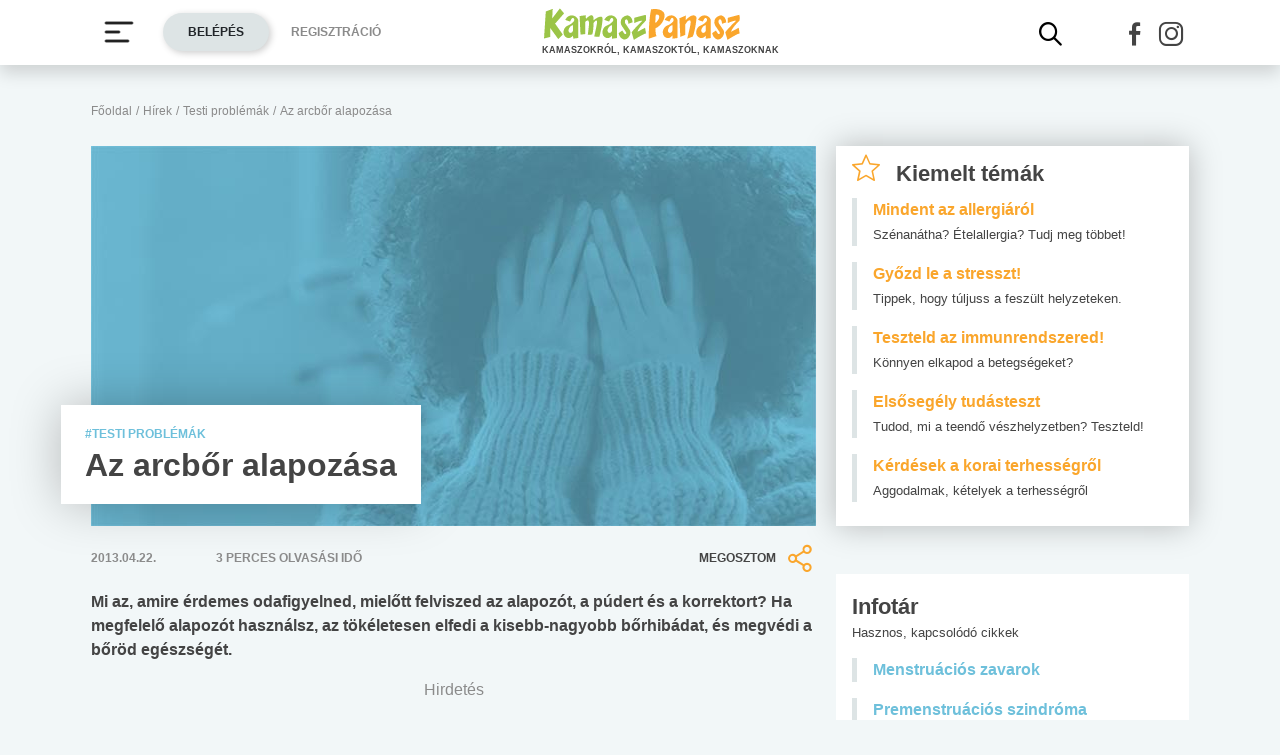

--- FILE ---
content_type: text/html; charset=UTF-8
request_url: https://www.kamaszpanasz.hu/hirek/test/3576/alapozo-puder-korrektor
body_size: 15972
content:






<!DOCTYPE html>
<html xmlns="http://www.w3.org/1999/xhtml"
      lang="hu">
<head prefix=
	  "og: http://ogp.me/ns#
    fb: https://www.facebook.com/2008/fbml">
    <base href="https://www.kamaszpanasz.hu/">
<meta name="csrf-name" content="csrf_test_name"/>
<meta name="csrf-token" content="d4cd8384a6d6dd6becfa51b153cc01ec"/>
<meta charset="utf-8">
<meta name="viewport" content="width=device-width, initial-scale=1"/>
<meta name="format-detection" content="telephone=no">
<title>Az arcbőr alapozása</title>

	<meta name="robots" content="index,follow">
	
<meta name="keywords" content="alapozó,púder,korrektor,arc,arcbőr,smink,pattanás">
<meta name="description" content="Mi az, amire érdemes odafigyelned, mielőtt felviszed az alapozót, a púdert és a korrektort? Ha megfelelő alapozót használsz, az tökéletesen elfedi a kisebb...">
<meta name="author" content="Kamasz Panasz - www.kamaszpanasz.hu">
<meta name="copyright" content="Kamasz Panasz - www.kamaszpanasz.hu">
<meta name="publisher" content="Kamasz Panasz - www.kamaszpanasz.hu">

<meta property="og:type" content="article" >
	<meta property="og:url" content="https://www.kamaszpanasz.hu/hirek/test/3576/alapozo-puder-korrektor" >
	<meta property="og:locale" content="hu_HU" >
	<meta property="og:site_name" content="KamaszPanasz.hu" >
	<meta property="og:image" content="https://www.kamaszpanasz.hu/uploads/categories/large/1.jpg" >
	<meta  content="Testi problémák" property="article:section">
	<meta  content="Az arcbőr alapozása" property="og:title">
	<meta property="og:description" content="Mi az, amire érdemes odafigyelned, mielőtt felviszed az alapozót, a púdert és a korrektort? Ha megfelelő alapozót használsz, az tökéletesen elfedi a kisebb..." >
	
<meta property="fb:pages" content="107586495940092" />


    <link rel="canonical" href="https://www.kamaszpanasz.hu/hirek/test/3576/alapozo-puder-korrektor">


<link rel="shortcut icon" href="https://www.kamaszpanasz.hu/assets/images/favicon/favicon.ico" type="image/x-icon"/>
<link rel="apple-touch-icon" sizes="57x57" href="https://www.kamaszpanasz.hu/assets/images/favicon/apple-icon-57x57.png">
<link rel="apple-touch-icon" sizes="60x60" href="https://www.kamaszpanasz.hu/assets/images/favicon/apple-icon-60x60.png">
<link rel="apple-touch-icon" sizes="72x72" href="https://www.kamaszpanasz.hu/assets/images/favicon/apple-icon-72x72.png">
<link rel="apple-touch-icon" sizes="76x76" href="https://www.kamaszpanasz.hu/assets/images/favicon/apple-icon-76x76.png">
<link rel="apple-touch-icon"
      sizes="114x114"
      href="https://www.kamaszpanasz.hu/assets/images/favicon/apple-icon-114x114.png">
<link rel="apple-touch-icon"
      sizes="120x120"
      href="https://www.kamaszpanasz.hu/assets/images/favicon/apple-icon-120x120.png">
<link rel="apple-touch-icon"
      sizes="144x144"
      href="https://www.kamaszpanasz.hu/assets/images/favicon/apple-icon-144x144.png">
<link rel="apple-touch-icon"
      sizes="152x152"
      href="https://www.kamaszpanasz.hu/assets/images/favicon/apple-icon-152x152.png">
<link rel="apple-touch-icon"
      sizes="180x180"
      href="https://www.kamaszpanasz.hu/assets/images/favicon/apple-icon-180x180.png">
<link rel="icon"
      type="image/png"
      href="https://www.kamaszpanasz.hu/assets/images/favicon/favicon-32x32.png"
      sizes="32x32">
<link rel="icon"
      type="image/png"
      href="https://www.kamaszpanasz.hu/assets/images/favicon/android-icon-192x192.png"
      sizes="192x192">
<link rel="icon"
      type="image/png"
      href="https://www.kamaszpanasz.hu/assets/images/favicon/favicon-96x96.png"
      sizes="96x96">
<link rel="icon"
      type="image/png"
      href="https://www.kamaszpanasz.hu/assets/images/favicon/favicon-16x16.png"
      sizes="16x16">
<meta name="msapplication-TileColor" content="#6A9B3C">
<meta name="msapplication-TileImage" content="https://www.kamaszpanasz.hu/assets/images/favicon/mstile-144x144.png">
<meta name="msapplication-square70x70logo" content="https://www.kamaszpanasz.hu/assets/images/favicon/smalltile.png"/>
<meta name="msapplication-square150x150logo" content="https://www.kamaszpanasz.hu/assets/images/favicon/mediumtile.png"/>
<meta name="msapplication-wide310x150logo" content="https://www.kamaszpanasz.hu/assets/images/favicon/widetile.png"/>
<meta name="msapplication-square310x310logo" content="https://www.kamaszpanasz.hu/assets/images/favicon/largetile.png"/>
<meta name="google-site-verification" content="Z6UcuQJ6yjc9Qi7djo7GkhBg6l9d2NwN2SdDmeQmxOY"/>


<script>
	// (C) 2000-2012 Gemius SA - gemiusAudience -->
	//--><![CDATA[//><!--
	var pp_gemius_identifier = 'ctI66ILu78WS0.8KSf5oWPWo31ORXK_r3cVA.uir9p..Z7';
	var pp_gemius_use_cmp = true;
	var pp_gemius_cmp_timeout = Infinity;

	// lines below shouldn't be edited
	function gemius_pending(i) {window[i] = window[i] || function () {var x = window[i + '_pdata'] = window[i + '_pdata'] || [];x[x.length] = arguments;};};gemius_pending('gemius_hit');gemius_pending('gemius_event');gemius_pending('pp_gemius_hit');gemius_pending('pp_gemius_event');(function (d, t) {try {var gt = d.createElement(t), s = d.getElementsByTagName(t)[0], l = 'http' + ((location.protocol == 'https:') ? 's' : '');gt.setAttribute('async', 'async');gt.setAttribute('defer', 'defer');gt.src = l + '://gahu.hit.gemius.pl/xgemius.js';s.parentNode.insertBefore(gt, s);} catch (e) {}})(document, 'script');
	//--><!]]>
</script>

<!-- DFP -->
<script src="https://www.kamaszpanasz.hu/uploads/dfp/kp_doubleclick.min.js?v=1745842881"></script>

<script>
    var googletag = googletag || {};
    googletag.cmd = googletag.cmd || [];

    googletag.cmd.push(function () {
        googletag.pubads().setTargeting('kategoria', '/hirek/test/3576/alapozo-puder-korrektor');
        googletag.pubads().setTargeting('keyword',["alapozó","púder","korrektor","arc","arcbőr","smink","pattanás"] );
        googletag.enableServices();
    });
</script>

<!-- Google Tag Manager -->
<script>(function(w,d,s,l,i){w[l]=w[l]||[];w[l].push({'gtm.start':
			new Date().getTime(),event:'gtm.js'});var f=d.getElementsByTagName(s)[0],
		j=d.createElement(s),dl=l!='dataLayer'?'&l='+l:'';j.async=true;j.src=
		'https://www.googletagmanager.com/gtm.js?id='+i+dl;f.parentNode.insertBefore(j,f);
	})(window,document,'script','dataLayer','GTM-KVNCDRN');</script>
<!-- End Google Tag Manager -->

<link rel="stylesheet" href="https://www.kamaszpanasz.hu/assets/css/default_merged.min.css?v=1767970953">
	<style>
			@media screen and (min-width: 991px) {
				.cikknezet > header > figure > figcaption {
					bottom: 22px;
					box-shadow: 0 0 50px 0 rgba(0, 0, 0, 0.25);
					left: -30px;
					line-height: 24px;
					max-width: 475px;
					position: absolute;
				}
			}

			@media only screen and (min-width: 360px) {
				.cikknezet .cikk-content .img-fluid.w-max-300 {
					max-width: 340px;
				}
			}

			.text-blue,
			.style-blue a,
			.style-blue h2, h3, h4, h5, h6 {
				color: var(--blue);
			}

			.style-blue blockquote {
				border-color: var(--blue);
			}

			header > .section .icon-share {
				width: 32px;
			}

			.cikknezet table {
				margin-bottom:10px;
			}
		</style>
<style>
						.text-blue {
							color: var(--blue);
						}
					</style>
<style>
		/* Prevent flickering during initialization */
		#slider-topic {
			display: flex;
			opacity: 0;
		}

		#slider-topic.tns-slider {
			opacity: 1;
		}

		#slider-topic figcaption {
			position: absolute;
			top: 50%;
			left: 50%;
			transform: translate(-50%, -50%);
		}
	</style>
<style>
	.bg-yellow {
		background-color: #eddc4a;
	}
	.bg-yellow2 {
		background-color: #f6eea5;
	}
</style>
<style>
	.promotion-box {
		max-width: 360px;
	}
</style>
<style>
		/* Prevent flickering during initialization */
		#slider-tests {
			display: flex;
			opacity: 0;
		}

		#slider-tests.tns-slider {
			opacity: 1;
		}
	</style>
<style>
								.text-pink {
									color: var(--pink);
								}
							</style>
<style>
								.text-blue3 {
									color: var(--blue3);
								}
							</style>
<style>
								.text-green2 {
									color: var(--green2);
								}
							</style>
<style>
								.text-blue2 {
									color: var(--blue2);
								}
							</style>
<style>
		section.szavazas .custom-control-label {
			line-height: 18px;
			padding-top: 3px;
		}
		.arrow-right.text-orange::after {
			color: #faa62c;
		}
		.bg-orange4 {
			background-color: #e67e22;
		}
	</style>

<style>.actionbuttons {margin-right: -200px;}</style>
</head>
<body>

<div class="container ">
        <main id="main-container">
		<div class="row">
			<div id="breadcrumb" class="col-12 mb-3 mt-lg-n5"><a class="display-2 text-font-color2" href="https://www.kamaszpanasz.hu/" title="KamaszPanasz főoldala">Főoldal</a> <span class="sep display-2 text-font-color2">/</span> <a class="display-2 text-font-color2" href="/hirek" >Hírek</a> <span class="sep display-2 text-font-color2">/</span> <a class="display-2 text-font-color2" href="https://www.kamaszpanasz.hu/hirek/test" >Testi problémák</a> <span class="sep display-2 text-font-color2">/</span> <span class="display-2 text-font-color2">Az arcbőr alapozása</span></div>
			<article class="cikknezet col-12 mb-4">
	<header>
		
		<figure class="mb-0 position-relative">
										<img width="725" height="380"
					 loading="eager"
					 src="/uploads/categories/large/1.jpg"
					 srcset="/uploads/categories/small/1.jpg 360w, /uploads/categories/medium/1.jpg 553w, /uploads/categories/large/1.jpg 725w"
					 sizes="(max-width: 360pt) 100px,
								   (min-width: 361pt) and (max-width: 575pt) calc(100vw - 22pt),
								   720px"
					 alt="alapozó"
					 class="img-fluid w-100"/>
						<figcaption class="text-left text-font-color bg-white px-4 py-3">
									<span
						class="display-2 font-weight-bold text-blue text-uppercase">#Testi problémák</span>
								<h1 class="font-weight-bold text-font-color mb-1">Az arcbőr alapozása</h1>
			</figcaption>
		</figure>
		<div class="section py-3 row text-uppercase align-items-center">
			<div
				class="col-6 col-sm-2 order-0 order-sm-0 display-2 text-font-color2 font-weight-bold">2013.04.22.</div>
			<div
				class="col-12 col-sm  order-2 order-sm-1 display-2 text-font-color2 font-weight-bold">3				perces olvasási idő
			</div>
			<div class="col-6 col-sm-3 order-1 order-sm-2 text-right">
				<div
					role="button"
					class="share d-inline-flex align-items-center display-2 text-font-color justify-content-end font-weight-bold"
					aria-label="Megosztom">
					Megosztom
					<i class="icon-share ml-2 display-9 text-orange"></i>
				</div>
			</div>
		</div>
	</header>

	
	<div class="cikk-content style-blue">
		<p class="display-5 font-weight-bold">
			Mi az, amire érdemes odafigyelned, mielőtt felviszed az alapozót, a púdert és a korrektort? Ha megfelelő alapozót használsz, az tökéletesen elfedi a kisebb-nagyobb bőrhibádat, és megvédi a bőröd egészségét.		</p>

		<div class="section  banner_inside_article text-center"><p class="text-muted text-center">Hirdetés</p><!-- /18657929/kp-dfp-roadblock -->
<div id='div-gpt-ad-1745408293367-0' style='min-width: 300px; min-height: 250px;'>
<script>
googletag.cmd.push(function() { googletag.display('div-gpt-ad-1745408293367-0'); });
</script>
</div></div>
<p>
	De honnan tudod, hogy melyik term&eacute;k megfelelő a bőr&ouml;dnek, amely eg&eacute;szs&eacute;ges csillog&aacute;st biztos&iacute;t, an&eacute;lk&uuml;l, hogy csom&oacute;sodna? Nem biztos, hogy amit anyuk&aacute;d haszn&aacute;l, az neked is j&oacute; lesz. Bőrgy&oacute;gy&aacute;szunk elmondja neked, hogy a fiatal l&aacute;nyoknak mit kell megfontolniuk, amikor kiv&aacute;lasztj&aacute;k a sminkel&eacute;shez sz&uuml;ks&eacute;ges alapoz&oacute; term&eacute;keket.</p>
<h2>
	<strong>Akad&aacute;lyozd meg, hogy a p&oacute;rusok elt&ouml;mődjenek!</strong></h2>
<p>
	A tizen&eacute;vesek bőrprobl&eacute;m&aacute;i k&ouml;z&ouml;tt az első helyen a pattan&aacute;s &aacute;ll. Egy dermatol&oacute;giai kutat&aacute;s szerint a tinik 40 sz&aacute;zal&eacute;k&aacute;nak m&aacute;r van pattan&aacute;sa vagy pattan&aacute;s hegesed&eacute;s a kamasz &eacute;veik k&ouml;zep&eacute;re.</p>
<p>
	Pattan&aacute;st okozhat:</p>
<ul>
	<li>
		a faggy&uacute;mirigy megnagyobbodik &eacute;s ez&eacute;rt fokozott a faggy&uacute; termel&eacute;se</li>
	<li>
		&uacute;gynevezett P.acnes bakt&eacute;rium szaporod&aacute;sa &eacute;s n&ouml;veked&eacute;se a szőrt&uuml;szőben</li>
	<li>
		elt&ouml;mődőtt p&oacute;rusok, a zs&iacute;r nem tud kijutni a bőr felsz&iacute;n&eacute;re, felhalmoz&oacute;dik a szőrt&uuml;szőben, pattan&aacute;ss&aacute; n&ouml;vi ki mag&aacute;t</li>
</ul>
<p>
	Ez&eacute;rt, mielőtt felvinn&eacute;d az arcodra a sminket, nagyon fontos, hogy tiszt&iacute;tsd meg azt a megfelelő term&eacute;kkel.<img loading="lazy" alt="alapozás" src="https://www.kamaszpanasz.hu/uploads/files/Cikkek/Test/alapozas.jpg" style="width: 300px; height: 200px; margin: 10px; float: right;"  class="img-fluid h-auto mb-2 "/> Tiszt&iacute;tsd meg a bőr&ouml;det a drog&eacute;ri&aacute;kban kaphat&oacute; pattan&aacute;s kezel&eacute;s&eacute;re kifejlesztett arctiszt&iacute;t&oacute;val, amely benzol-peroxidot &eacute;s szalicilsavat tartalmaz, mely anyagok seg&iacute;tenek megszabad&iacute;tani a bőrt a felesleges zs&iacute;rt&oacute;l &eacute;s az elhalt h&aacute;msejtektől, illetve minimaliz&aacute;lj&aacute;k a pattan&aacute;sokat.</p>
<h2>
	<strong>V&aacute;laszd ki az alapoz&oacute;t!</strong></h2>
<p>
	Az alapoz&oacute;nak az a dolga, hogy elfedje a bőrhib&aacute;kat, ne csom&oacute;sodjon, ne tegye zs&iacute;ross&aacute; a bőrt, ne n&ouml;velje a pattan&aacute;sok kialakul&aacute;s&aacute;nak es&eacute;ly&eacute;t. &Eacute;ppen ez&eacute;rt a lehető legmegfelelőbbet kell kiv&aacute;lasztanod. Ez azt jelenti, hogy amikor alapoz&oacute;t v&aacute;s&aacute;rolsz, n&eacute;zd meg a term&eacute;k c&iacute;mk&eacute;j&eacute;t. Olyan feliratokat keres, mint &bdquo;nem olajos&rdquo; vagy &bdquo;hipoallerg&eacute;n&rdquo;, mely azt jelentik, hogy a term&eacute;k nem okoz allergi&aacute;s reakci&oacute;t. Arra is figyel, hogy az is legyen felt&uuml;ntetve a term&eacute;k c&iacute;mk&eacute;j&eacute;n, hogy nem t&ouml;m&iacute;ti el a p&oacute;rusokat (noncomedogenic).</p>
<p>
	Neh&eacute;z n&eacute;ha ellen&aacute;llni a k&iacute;s&eacute;rt&eacute;snek, hogy a pattan&aacute;sok elfed&eacute;se c&eacute;lj&aacute;b&oacute;l vastag alapoz&oacute;r&eacute;teget haszn&aacute;lj, de ez csak ront a pattan&aacute;sok helyzet&eacute;n. &bdquo;A probl&eacute;ma az, hogy a fiatal l&aacute;nyoknak sok a pattan&aacute;suk, &eacute;s ezt gyakran sok alapoz&oacute;val pr&oacute;b&aacute;lj&aacute;k elfedni, amely csak m&eacute;g jobban elt&ouml;m&iacute;ti a p&oacute;rusokat,&rdquo; mondja a bőrgy&oacute;gy&aacute;sz. Ez nem azt jelenti, hogy ki kell hagyni az alapoz&aacute;st teljes eg&eacute;sz&eacute;ben. De nem szabad t&uacute;lz&aacute;sba vinni sem.  Az alapoz&aacute;s mellett viszont foglalkozni kell a pattan&aacute;sok kezel&eacute;s&eacute;vel is.</p>
<p>
	Ha m&aacute;r sok arclemos&oacute;t &eacute;s arctiszt&iacute;t&oacute;t kipr&oacute;b&aacute;lt&aacute;l, ami nem seg&iacute;tett a pattan&aacute;sok minimaliz&aacute;l&aacute;s&aacute;ban, akkor besz&eacute;lj a sz&uuml;leiddel, &eacute;s menjetek el egy bőrgy&oacute;gy&aacute;szhoz. A szakember megvizsg&aacute;lja a bőr&ouml;d, majd fel&iacute;r neked egy v&eacute;nyk&ouml;teles k&eacute;sz&iacute;tm&eacute;nyt a bőr&ouml;dre.</p>
<p>
	Ezek a v&eacute;nyk&ouml;teles k&eacute;sz&iacute;tm&eacute;nyek ma m&aacute;r nagyon hat&eacute;konyak. Teh&aacute;t, ahelyett, hogy szenvedn&eacute;l a probl&eacute;m&aacute;ddal, ink&aacute;bb menj el egy szakorvoshoz.</p>
<h2>
	<strong>Pattan&aacute;s &eacute;s a sz&aacute;raz bőr</strong></h2>
<p>
	&bdquo;Nem minden pattan&aacute;st okoz zs&iacute;ros bőr. Ez egy sztereot&iacute;pia. Sok tizen&eacute;vesnek van pattan&aacute;sa, holott a bőre sz&aacute;raz. &Aacute;m a legt&ouml;bb pattan&aacute;st kezelő term&eacute;k sz&aacute;r&iacute;tja a bőrt, &iacute;gy az irrit&aacute;lhatja azt.&rdquo; mondja a szak&eacute;rtő. Nagyon gyakori a pattan&aacute;s mellett az ekc&eacute;ma kialakul&aacute;sa a tinik arc&aacute;n. Az ekc&eacute;ma sor&aacute;n a bőr gyulladt &aacute;llapotba ker&uuml;l, sz&aacute;raz, illetve pikkelyes lesz.</p>
<p>
	Ha pattan&aacute;sod &eacute;s ekc&eacute;m&aacute;d is van, &eacute;s a bőr&ouml;det kisz&aacute;r&iacute;tod, akkor az ekc&eacute;m&aacute;d rosszabbra is fordulhat. Ebben az esetben v&aacute;lassz megfelelő hidrat&aacute;l&oacute; arckr&eacute;met. &bdquo;Sok tizen&eacute;ves &uacute;gy v&eacute;li, ha hidrat&aacute;l&oacute; kr&eacute;met haszn&aacute;l, t&ouml;bb pattan&aacute;s j&ouml;n ki rajta. De egy &bdquo;nem zs&iacute;ros&rdquo;, &bdquo;noncomedogenic&rdquo; hidrat&aacute;l&oacute;kr&eacute;m csak jav&iacute;t a sz&aacute;raz pattan&aacute;sos bőr&ouml;n.&rdquo; mondja a szak&eacute;rtő. A sz&aacute;raz &eacute;s pattan&aacute;sos bőr&ouml;n sokat jav&iacute;that egy v&eacute;nyk&ouml;teles antibiotikum vagy kr&eacute;m, amely nem sz&aacute;r&iacute;t &uacute;gy, mint a hidrat&aacute;l&oacute; g&eacute;lek.</p>
<h2>
	<strong>Alapoz&oacute; kiv&aacute;laszt&aacute;sa</strong></h2>
<p>
	Rengeteg lehetős&eacute;ge van egy tininek, amikor alapoz&oacute;t v&aacute;laszt. A piac k&uuml;l&ouml;nb&ouml;ző m&aacute;rk&aacute;j&uacute; &eacute;s text&uacute;r&aacute;j&uacute; term&eacute;kekkel bomb&aacute;zza a fogyaszt&oacute;kat. De minden embernek m&aacute;s &eacute;s m&aacute;s term&eacute;k j&oacute;. Ez f&uuml;gg az arcbőr sz&iacute;n&eacute;től, az alapoz&oacute; &aacute;llag&aacute;t&oacute;l. M&aacute;s alapoz&oacute; kell egy sz&aacute;raz bőrű h&ouml;lgynek, m&aacute;s egy zs&iacute;ros bőrűnek &eacute;s m&aacute;s egy vegyes bőrűnek.</p>
<p>
	Az alapoz&oacute; sz&iacute;n&eacute;t meg &uacute;gy tudod a legjobban kiv&aacute;lasztani, ha a drog&eacute;ri&aacute;ban l&eacute;vő mintadarabot felviszed a csukl&oacute;d bőr&eacute;re. Ha ott a bőr&ouml;d &eacute;s az alapoz&oacute; sz&iacute;ne egyezik, akkor azt a sz&iacute;n&aacute;rnyalat&uacute; alapoz&oacute;t vedd meg.</p>
<h2>
	<strong>Foly&eacute;kony alapoz&oacute;</strong></h2>
<p>
	Ha &eacute;rdekel a foly&eacute;kony alapoz&oacute;, akkor pr&oacute;b&aacute;lj ki egy l&aacute;gy t&oacute;nus&uacute;t, melyet  leheletnyi v&eacute;konyan vigy&eacute;l fel az arcodra. A foly&eacute;kony alapoz&oacute;k hidrat&aacute;lj&aacute;k a bőrt &eacute;s k&ouml;nnyű felvinni. Ezenk&iacute;v&uuml;l, n&eacute;h&aacute;ny foly&eacute;kony alapoz&oacute; tartalmaz szalicil-savat, amely a pattan&aacute;sok elleni k&uuml;zdelemben jeleskednek. Teh&aacute;t a tinik sz&aacute;m&aacute;ra a legide&aacute;lisabb alapoz&oacute; az, amely &bdquo;nem olajos&rdquo;, &bdquo;noncomedogenic&rdquo;, vagyis a p&oacute;rusokat nem t&ouml;m&iacute;ti el, &eacute;s tartalmaz szalicilsavat.</p>
<h2>
	<strong>&Aacute;sv&aacute;nyi alap&uacute; p&uacute;der</strong></h2>
<p>
	Az &aacute;sv&aacute;nyi p&uacute;dereket gyakran &uacute;gy rekl&aacute;mozz&aacute;k, hogy term&eacute;szetes &aacute;sv&aacute;nyi anyagok alkotj&aacute;k, amely nem csak ragyog&oacute; megjelen&eacute;st k&ouml;lcs&ouml;n&ouml;z, de seg&iacute;t megtartani a bőr term&eacute;szetes sz&eacute;ps&eacute;g&eacute;t is. Ezek a term&eacute;kek a nem zs&iacute;ros bőrűek sz&aacute;m&aacute;ra ide&aacute;lis. A zs&iacute;ros bőrre az&eacute;rt nem aj&aacute;nlott, mert a legt&ouml;bb &aacute;sv&aacute;nyi p&uacute;der olajos alap&uacute;, amely az am&uacute;gy is zs&iacute;ros bőrt m&eacute;g zs&iacute;rosabb&aacute; teszi. De azt el kell ismerni, hogy az ilyen term&eacute;k var&aacute;zsolja a legszebb&eacute; a bőrt.</p>
<p>
	Minden esetben, ak&aacute;r &aacute;sv&aacute;nyi p&uacute;dert, ak&aacute;r foly&eacute;kony alapoz&oacute;t haszn&aacute;lsz, a nap v&eacute;g&eacute;n sminklemos&oacute;val mindig t&aacute;vol&iacute;tsd el az arcodr&oacute;l. Ne aludj sminkben, mert irrit&aacute;lhatja a szemedet &eacute;s a bőr&ouml;det.</p>
<h2>
	<strong>Korrektor stift</strong></h2>
<p>
	B&aacute;r technikailag nem sz&aacute;m&iacute;t alapoz&oacute;nak, de a tinik k&ouml;r&eacute;ben a korrektor stift nagyon n&eacute;pszerű, hiszen ezzel el lehet fedni a bőrhib&aacute;kat, hogy m&aacute;sok ne l&aacute;ss&aacute;k. A korrektor stift an&eacute;lk&uuml;l t&uuml;nteti el a pattan&aacute;sokat, hogy sokat k&eacute;ne felvinni belőle az arcbőrre &eacute;s j&oacute; munk&aacute;t v&eacute;gez. A teljes arc bep&uacute;derez&eacute;se vagy beken&eacute;se helyett csak a pattan&aacute;s pontj&aacute;ra kell felvinni.</p>
<p>
	A legfontosabb dolog az, hogy a megfelelő &aacute;rnyalat&uacute; korrektort v&aacute;laszd. Ha s&ouml;t&eacute;tebb vagy vil&aacute;gosabb sz&iacute;nű korrektor stiftet haszn&aacute;lsz a bőr&ouml;d sz&iacute;n&eacute;n&eacute;l, az nem fog j&oacute;l kin&eacute;zni. A legjobb, ha a korrektor stift megv&aacute;s&aacute;rl&aacute;s&aacute;ra magaddal viszed a legjobb bar&aacute;tnődet, nőv&eacute;redet, anyuk&aacute;dat, aki seg&iacute;t neked kiv&aacute;lasztani a megfelelő &aacute;rnyalatot.</p>
<p>
	A c&eacute;l, hogy elfedd a bőrhib&aacute;idat, de megtartsd a bőr&ouml;d term&eacute;szetes sz&iacute;n&eacute;t &eacute;s sz&eacute;ps&eacute;g&eacute;t.</p>
<p>
	<span>(M. T., teens.webmd.com)</span></p>	</div>

	<footer>
		<div class="section py-3 row text-uppercase align-items-center">
			<div class="col display-2 text-font-color2 font-weight-bold">
			</div>
			<div class="col text-right">
				<div
					role="button"
					class="share d-inline-flex align-items-center display-2 text-font-color justify-content-end font-weight-bold"
					aria-label="Megosztom">
					Megosztom
					<i class="icon-share ml-2 display-9 text-orange"></i>
				</div>
			</div>
		</div>
		<div class="display-2">
						<p class="display-5 font-weight-bold mb-2">Kapcsolódó címkék</p>
			<a title="Lányoknak témakör" class="badge highlight badge-lightgrey2" href="/hirek/test/lanyoknak">lányoknak</a><a title="Bőr témakör" class="badge highlight badge-lightgrey2" href="/hirek/test/bor">bőr</a><a title="Smink témakör" class="badge highlight badge-lightgrey2" href="/hirek/test/smink">smink</a>		</div>
	</footer>
</article>


<div class="section col-12 banner_footer text-center"><p class="text-muted text-center">Hirdetés</p><ins class="adsbygoogle"
style="display:block"
data-ad-format="autorelaxed"
data-ad-client="ca-pub-6121619258196202"
data-ad-slot="2562392089"></ins>
<script>
(adsbygoogle = window.adsbygoogle || []).push({});
</script></div><div id="cikkajanlo" class="mb-5 container-fluid cikkajanlo mt-4" role="region" aria-label="Rovat kapcsolódó cikkei">
	<div class="header mb-3">
		<p class="display-7 text-font-color font-weight-bold">Rovat kapcsolódó cikkei</p>
	</div>

	<div class="d-md-flex flex-md-wrap flex-md-row mt-3">
		<div class="row w-100">

			
								
					<a class="col-12 col-sm-12 mb-3"
					   href="/hirek/test/1903/arckrem"
					   title="Mire figyelj arckrém választásnál?"
					>
						<div class="article border-left pl-3">
							<span class="display-5 text-blue font-weight-bold mb-2">Mire figyelj arckrém választásnál?</span>
						</div>
					</a>

										
					<a class="col-12 col-sm-12 mb-3"
					   href="/hirek/test/6739/raosacea-ellen-termeszetesen"
					   title="Természetesen a rosacea ellen"
					>
						<div class="article border-left pl-3">
							<span class="display-5 text-blue font-weight-bold mb-2">Természetesen a rosacea ellen</span>
						</div>
					</a>

										
					<a class="col-12 col-sm-12 mb-3"
					   href="/hirek/test/4499/szepsegtippek"
					   title="Szépségtippek tiniknek"
					>
						<div class="article border-left pl-3">
							<span class="display-5 text-blue font-weight-bold mb-2">Szépségtippek tiniknek</span>
						</div>
					</a>

										
					<a class="col-12 col-sm-12 mb-3"
					   href="/hirek/test/735/tulzasba-vitt-smink"
					   title="Smink vagy maszk?"
					>
						<div class="article border-left pl-3">
							<span class="display-5 text-blue font-weight-bold mb-2">Smink vagy maszk?</span>
						</div>
					</a>

					
		</div>
	</div>
</div>

	


	<div class="section col-12 mb-5 " role="region" aria-label="Top témák">

		<div class="header mb-n4">
			<h2 class="display-7 text-font-color">Top témák</h2>
		</div>
		<div id="slider-topic" class="h-100 bg-grey1">
			
			

				<a href="/hirek/betegsegek"
				   title="Betegségek kategória">
					<figure class="mb-0 position-relative">
						<img loading="lazy" width="360" height="189" class="img-fluid w-100"
							 src="/uploads/categories/small/5.jpg"
							 alt="Betegségek"/>

						<figcaption class="text-center w-100">
							<span class="display-2 font-weight-bold text-white text-uppercase">#Betegségek</span>
						</figcaption>
					</figure>
				</a>


			

				<a href="/hirek/test"
				   title="Testi problémák kategória">
					<figure class="mb-0 position-relative">
						<img loading="lazy" width="360" height="189" class="img-fluid w-100"
							 src="/uploads/categories/small/1.jpg"
							 alt="Testi problémák"/>

						<figcaption class="text-center w-100">
							<span class="display-2 font-weight-bold text-white text-uppercase">#Testi problémák</span>
						</figcaption>
					</figure>
				</a>


			

				<a href="/hirek/lelek"
				   title="Lélek kategória">
					<figure class="mb-0 position-relative">
						<img loading="lazy" width="360" height="189" class="img-fluid w-100"
							 src="/uploads/categories/small/2.jpg"
							 alt="Lélek"/>

						<figcaption class="text-center w-100">
							<span class="display-2 font-weight-bold text-white text-uppercase">#Lélek</span>
						</figcaption>
					</figure>
				</a>


			

				<a href="/hirek/szex"
				   title="Vágyak kategória">
					<figure class="mb-0 position-relative">
						<img loading="lazy" width="360" height="189" class="img-fluid w-100"
							 src="/uploads/categories/small/8.jpg"
							 alt="Vágyak"/>

						<figcaption class="text-center w-100">
							<span class="display-2 font-weight-bold text-white text-uppercase">#Vágyak</span>
						</figcaption>
					</figure>
				</a>


			

				<a href="/hirek/suli"
				   title="Suli, munka kategória">
					<figure class="mb-0 position-relative">
						<img loading="lazy" width="360" height="189" class="img-fluid w-100"
							 src="/uploads/categories/small/10.jpg"
							 alt="Suli, munka"/>

						<figcaption class="text-center w-100">
							<span class="display-2 font-weight-bold text-white text-uppercase">#Suli, munka</span>
						</figcaption>
					</figure>
				</a>


			

				<a href="/hirek/drog_cigi_alkohol"
				   title="Drog, cigi, alkohol kategória">
					<figure class="mb-0 position-relative">
						<img loading="lazy" width="360" height="189" class="img-fluid w-100"
							 src="/uploads/categories/small/6.jpg"
							 alt="Drog, cigi, alkohol"/>

						<figcaption class="text-center w-100">
							<span class="display-2 font-weight-bold text-white text-uppercase">#Drog, cigi, alkohol</span>
						</figcaption>
					</figure>
				</a>


			

				<a href="/hirek/taplalkozas"
				   title="Táplálkozás kategória">
					<figure class="mb-0 position-relative">
						<img loading="lazy" width="360" height="189" class="img-fluid w-100"
							 src="/uploads/categories/small/4.jpg"
							 alt="Táplálkozás"/>

						<figcaption class="text-center w-100">
							<span class="display-2 font-weight-bold text-white text-uppercase">#Táplálkozás</span>
						</figcaption>
					</figure>
				</a>


			

				<a href="/hirek/mozgas"
				   title="Mozgás kategória">
					<figure class="mb-0 position-relative">
						<img loading="lazy" width="360" height="189" class="img-fluid w-100"
							 src="/uploads/categories/small/14.jpg"
							 alt="Mozgás"/>

						<figcaption class="text-center w-100">
							<span class="display-2 font-weight-bold text-white text-uppercase">#Mozgás</span>
						</figcaption>
					</figure>
				</a>


			

				<a href="/hirek/zoldovezet"
				   title="Zöldövezet kategória">
					<figure class="mb-0 position-relative">
						<img loading="lazy" width="360" height="189" class="img-fluid w-100"
							 src="/uploads/categories/small/3.jpg"
							 alt="Zöldövezet"/>

						<figcaption class="text-center w-100">
							<span class="display-2 font-weight-bold text-white text-uppercase">#Zöldövezet</span>
						</figcaption>
					</figure>
				</a>


			

				<a href="/hirek/ezt-latnod-kell"
				   title="Ezt látnod kell kategória">
					<figure class="mb-0 position-relative">
						<img loading="lazy" width="360" height="189" class="img-fluid w-100"
							 src="/uploads/categories/small/19.jpg"
							 alt="Ezt látnod kell"/>

						<figcaption class="text-center w-100">
							<span class="display-2 font-weight-bold text-white text-uppercase">#Ezt látnod kell</span>
						</figcaption>
					</figure>
				</a>


			

				<a href="/hirek/szuloknek"
				   title="Szülőknek kategória">
					<figure class="mb-0 position-relative">
						<img loading="lazy" width="360" height="189" class="img-fluid w-100"
							 src="/uploads/categories/small/13.jpg"
							 alt="Szülőknek"/>

						<figcaption class="text-center w-100">
							<span class="display-2 font-weight-bold text-white text-uppercase">#Szülőknek</span>
						</figcaption>
					</figure>
				</a>


					</div>

	</div>

<noscript class="deferred-styles">
	<link rel="stylesheet" type="text/css" href="/assets/vendor/ganlanyuan/tiny-slider/dist/tiny-slider.css?v=1642776507"/>
</noscript>

		</div>
    </main>
        <aside>
        <div class="section bg-white box-shadow px-3 py-2 mb-5 w-100" role="region" aria-label="Kiemelt témák">

	<div class='header mb-2'>
	<span class='display-7 font-weight-bold text-font-color'><i class="icon-hot-topic display-8 text-orange mr-3"></i>Kiemelt témák</span>
	</div>
		
			<a class="d-block border-left pl-3 mb-3" href="https://www.kamaszpanasz.hu/hirek/betegsegek/allergia" title="Mindent az allergiáról">
				<span class="title display-5 text-orange font-weight-bold">Mindent az allergiáról</span><br/>
				<span class="display-3 text-font-color">Szénanátha? Ételallergia? Tudj meg többet!</span>
			</a>

			
			<a class="d-block border-left pl-3 mb-3" href="https://www.kamaszpanasz.hu/hirek/betegsegek/stressz" title="Győzd le a stresszt!">
				<span class="title display-5 text-orange font-weight-bold">Győzd le a stresszt!</span><br/>
				<span class="display-3 text-font-color">Tippek, hogy túljuss a feszült helyzeteken.</span>
			</a>

			
			<a class="d-block border-left pl-3 mb-3" href="https://www.kamaszpanasz.hu/tesztek/50" title="Teszteld az immunrendszered!">
				<span class="title display-5 text-orange font-weight-bold">Teszteld az immunrendszered!</span><br/>
				<span class="display-3 text-font-color">Könnyen elkapod a betegségeket?</span>
			</a>

			
			<a class="d-block border-left pl-3 mb-3" href="https://www.kamaszpanasz.hu/tesztek/114" title="Elsősegély tudásteszt">
				<span class="title display-5 text-orange font-weight-bold">Elsősegély tudásteszt</span><br/>
				<span class="display-3 text-font-color">Tudod, mi a teendő vészhelyzetben? Teszteld!</span>
			</a>

			
			<a class="d-block border-left pl-3 mb-3" href="https://www.kamaszpanasz.hu/hirek/szex/4851/korai-terhesseg-kerdesek" title="Kérdések a korai terhességről">
				<span class="title display-5 text-orange font-weight-bold">Kérdések a korai terhességről</span><br/>
				<span class="display-3 text-font-color">Aggodalmak, kételyek a terhességről</span>
			</a>

			
</div>
<div class="section bg-white pt-3 pb-2 mb-5 w-100" role="region" aria-label="Infotár">
	<div class="header px-3">
		<p class="display-7 text-font-color font-weight-bold mb-0">Infotár</p>
		<p class="display-3">Hasznos, kapcsolódó cikkek</p>
	</div>
	<div>
					<a class="d-block border-left pl-3 mb-3 mx-3" href="https://www.kamaszpanasz.hu/hirek/test/4461/menstruacios-zavar">
				<span class="title display-5 text-blue font-weight-bold">Menstruációs zavarok</span><br/>
			</a>
					<a class="d-block border-left pl-3 mb-3 mx-3" href="https://www.kamaszpanasz.hu/hirek/test/558/premenstruacios-szindroma">
				<span class="title display-5 text-blue font-weight-bold">Premenstruációs szindróma</span><br/>
			</a>
					<a class="d-block border-left pl-3 mb-3 mx-3" href="https://www.kamaszpanasz.hu/hirek/test/426/tampon">
				<span class="title display-5 text-blue font-weight-bold">Tudnivalók a tamponhasználatról</span><br/>
			</a>
					<a class="d-block border-left pl-3 mb-3 mx-3" href="https://www.kamaszpanasz.hu/hirek/test/350/abortusz">
				<span class="title display-5 text-blue font-weight-bold">Az abortusz</span><br/>
			</a>
					<a class="d-block border-left pl-3 mb-3 mx-3" href="https://www.kamaszpanasz.hu/hirek/test/5429/elso-menstruacio">
				<span class="title display-5 text-blue font-weight-bold">Gyakori kérdések az első menstruációról</span><br/>
			</a>
					<a class="d-block border-left pl-3 mb-3 mx-3" href="https://www.kamaszpanasz.hu/hirek/test/2591/abortusztabletta">
				<span class="title display-5 text-blue font-weight-bold">Abortusztabletta</span><br/>
			</a>
			</div>

</div>
<div class="section  banner_side_content text-center"><p class="text-muted text-center">Hirdetés</p><!-- /18657929/kp-dfp-halfpage -->
<div id='div-gpt-ad-1740556696868-0' style='min-width: 300px; min-height: 250px;'>
<script>
googletag.cmd.push(function() { googletag.display('div-gpt-ad-1740556696868-0'); });
</script>
</div></div>

<div class="section bg-yellow pt-3 mb-5" role="region" aria-label="Kérdésed van?">
	<div class="header align-items-center px-4">
		<p class="display-7 text-font-color font-weight-bold mb-0">Kérdésed van?</p>
		<i class="icon-questions display-10 text-orange font-weight-bold float-right mt-n3"></i>
		<p class="display-3">Kérdezz orvos szakértőinktől, és biztosan választ lelsz égető problémáidra!</p>
	</div>
    <div>
				<a class="text-font-color" href="/szakerto/szepsegapolas/20558" title="Hajnövesztés - Szakértő válaszol">
			<div class="article d-flex flex-row align-items-center bg-yellow2 px-3 py-2">
				<i class="icon-question display-10 float-left text-orange font-weight-bold mr-2"></i>
				<div class="d-flex flex-column">
					<p class="display-5 font-weight-bold my-0">Hajnövesztés</p>
					<p class="display-3 my-0">Tisztelt Szakértő! Egy lány ismerősöm nemrég levágatta a haját, de nagyon megbánta. Azóta...</p>
				</div>
			</div>
		</a>
				<a class="text-font-color" href="/szakerto/szepsegapolas/20507" title="Szőrtelenítés - Szakértő válaszol">
			<div class="article d-flex flex-row align-items-center px-3 py-2">
				<i class="icon-question display-10 float-left text-orange font-weight-bold mr-2"></i>
				<div class="d-flex flex-column">
					<p class="display-5 font-weight-bold my-0">Szőrtelenítés</p>
					<p class="display-3 my-0">Tisztelt szakértő! Az én kérdésem az lenne, hogy hogyan tudnám elkerülni a borotválás...</p>
				</div>
			</div>
		</a>
				<a class="text-font-color" href="/szakerto/szepsegapolas/20423" title="Szőrtelenítés - Szakértő válaszol">
			<div class="article d-flex flex-row align-items-center bg-yellow2 px-3 py-2">
				<i class="icon-question display-10 float-left text-orange font-weight-bold mr-2"></i>
				<div class="d-flex flex-column">
					<p class="display-5 font-weight-bold my-0">Szőrtelenítés</p>
					<p class="display-3 my-0">Tisztelt szakértő! Az én kérdésem az lenne, hogy leborotválhatom e a szőrt a lábamon, ha...</p>
				</div>
			</div>
		</a>
				<div class="text-right">
			<a href="/szakerto" class="more text-font-color d-inline-block px-4 py-3" title="Szakértő válaszol kérdésfeltevés">Én is kérdezek<i class="arrow-right arrow-orange font-weight-bold font-style-normal"></i></a>
		</div>
    </div>

</div>

<div class="section bg-white promotion-box pt-3 pb-2 mb-5 w-100" role="region" aria-label="Facebook">
	<div class="header px-3">
		<p class="display-7 text-font-color font-weight-bold mb-0">Facebook</p>
	</div>
	<div class="text-center">
		<a href="https://www.facebook.com/KamaszPanasz/" target="_blank" title="KamaszPanasz Facebook profil">
			<img loading="lazy" class="img-fluid" width="340" height="130"
				  src="https://www.kamaszpanasz.hu/images/fb_button.png"
				  alt="KamaszPanasz Facebook">
		</a>
	</div>
</div>

	


	<div id="tests" class="w-100 mb-5" role="region" aria-label="Teszteld a tudásod!">

		<div class="header">
			<p class="display-7 font-weight-bold text-font-color mb-3">Teszteld a tudásod!</p>
		</div>
		<div id="slider-tests" class="mb-3 bg-grey1">
			

				<a href="/tesztek/37"
				   title="Szorongás teszt">
					<figure class="mb-0">
						<img loading="lazy" width="120" height="80" class="img-fluid w-100"
							 data-src="/uploads/tests/small/37_szorong.jpg"
							 src="/uploads/tests/small/37_szorong.jpg"
							 alt="Szorongás teszt"
						/>
						<figcaption class="pt-2 w-100">
														
							<p class="display-2 font-weight-bold text-pink my-0">#Lélek</p>
														<p class="display-5 font-weight-bold text-font-color my-0">Szorongás teszt</p>
						</figcaption>
					</figure>
				</a>


			

				<a href="/tesztek/43"
				   title="Gondot jelent az alkohol?">
					<figure class="mb-0">
						<img loading="lazy" width="120" height="80" class="img-fluid w-100"
							 data-src="/uploads/tests/small/43_alkohol.jpg"
							 src="/uploads/tests/small/43_alkohol.jpg"
							 alt="Gondot jelent az alkohol?"
						/>
						<figcaption class="pt-2 w-100">
														
							<p class="display-2 font-weight-bold text-blue3 my-0">#Drog, cigi, alkohol</p>
														<p class="display-5 font-weight-bold text-font-color my-0">Gondot jelent az alkohol?</p>
						</figcaption>
					</figure>
				</a>


			

				<a href="/tesztek/53"
				   title="Mekkora az ökológiai lábnyomod?">
					<figure class="mb-0">
						<img loading="lazy" width="120" height="80" class="img-fluid w-100"
							 data-src="/uploads/tests/small/53_okologia.jpg"
							 src="/uploads/tests/small/53_okologia.jpg"
							 alt="Mekkora az ökológiai lábnyomod?"
						/>
						<figcaption class="pt-2 w-100">
														
							<p class="display-2 font-weight-bold text-green2 my-0">#Zöldövezet</p>
														<p class="display-5 font-weight-bold text-font-color my-0">Mekkora az ökológiai lábnyomod?</p>
						</figcaption>
					</figure>
				</a>


			

				<a href="/tesztek/114"
				   title="Elsősegély tudásteszt">
					<figure class="mb-0">
						<img loading="lazy" width="120" height="80" class="img-fluid w-100"
							 data-src="/uploads/tests/small/114_elsosegely.jpg"
							 src="/uploads/tests/small/114_elsosegely.jpg"
							 alt="Elsősegély tudásteszt"
						/>
						<figcaption class="pt-2 w-100">
														
							<p class="display-2 font-weight-bold text-blue3 my-0">#Betegségek</p>
														<p class="display-5 font-weight-bold text-font-color my-0">Elsősegély tudásteszt</p>
						</figcaption>
					</figure>
				</a>


			

				<a href="/tesztek/170"
				   title="Angol középfokú nyelvvizsga teszt - No.42">
					<figure class="mb-0">
						<img loading="lazy" width="120" height="80" class="img-fluid w-100"
							 data-src="/uploads/tests/small/170_brit.jpg"
							 src="/uploads/tests/small/170_brit.jpg"
							 alt="Angol középfokú nyelvvizsga teszt - No.42"
						/>
						<figcaption class="pt-2 w-100">
														
							<p class="display-2 font-weight-bold text-blue2 my-0">#Suli, munka</p>
														<p class="display-5 font-weight-bold text-font-color my-0">Angol középfokú nyelvvizsga teszt - No.42</p>
						</figcaption>
					</figure>
				</a>


			

				<a href="/tesztek/194"
				   title="Internet-függőség teszt">
					<figure class="mb-0">
						<img loading="lazy" width="120" height="80" class="img-fluid w-100"
							 data-src="/uploads/tests/small/194_net.jpg"
							 src="/uploads/tests/small/194_net.jpg"
							 alt="Internet-függőség teszt"
						/>
						<figcaption class="pt-2 w-100">
														
							<p class="display-2 font-weight-bold text-blue2 my-0">#Suli, munka</p>
														<p class="display-5 font-weight-bold text-font-color my-0">Internet-függőség teszt</p>
						</figcaption>
					</figure>
				</a>


					</div>
		<div class="text-right">
			<a href="/tesztek" class="more arrow-right text-font-color px-2 py-3">Még több teszt</a>
		</div>
	</div>

<noscript class="deferred-styles">
	<link rel="stylesheet" type="text/css" href="/assets/vendor/ganlanyuan/tiny-slider/dist/tiny-slider.css?v=1642776507"/>
</noscript>

<div class="section bg-font-color pt-3 pb-3 mb-5 w-100" role="region" aria-label="Ha baj van">
	<div class="header px-3 mb-3">
		<p class="display-7 text-white font-weight-bold mb-0">Ha baj van...</p>
	</div>
	<div class="px-3">
		<a class="d-block text-white mb-1" href="/hirek/drog_cigi_alkohol/3773/drogambulancia">
			Drogambulanciák
			<i class="arrow-right arrow-orange font-weight-bold font-style-normal ml-3"></i>
		</a>
		<a class="d-block text-white mb-1" href="/hirek/lelek/3810/lelkisegely">
			Lelkisegély-szolgálatok
			<i class="arrow-right arrow-orange font-weight-bold font-style-normal ml-3"></i>
		</a>
		<a class="d-block text-white mb-1" href="/hirek/lelek/3811/gyermekvedelmi-kozpont">
			Gyermekvédelmi&nbsp;központok
			<i class="arrow-right arrow-orange font-weight-bold font-style-normal ml-3"></i>
		</a>
		<a class="d-block text-white" href="/keresok/orvoskereso">
			Orvoskereső
			<i class="arrow-right arrow-orange font-weight-bold font-style-normal ml-3"></i>
		</a>
	</div>
</div>
	

	<div class="section" id="szavazas_box">
		<div class="pt-3 pb-3 mb-5 w-100 szavazas bg-orange4">
		<div class='header px-3 mb-3'>
	<span class='display-7 text-white font-weight-bold mb-0'>Szavazás</span>
	</div>
			<form action="https://www.kamaszpanasz.hu/hirek/test/3576/alapozo-puder-korrektor#szavazas_box" enctype="multipart/form-data" method="post" accept-charset="utf-8">
<input type="hidden" name="csrf_test_name" value="d4cd8384a6d6dd6becfa51b153cc01ec" />
				<div class="szavazas_box px-3">
							<fieldset>
					<legend class="display-5 font-weight-bold text-white">Szoktál lesni vagy puskázni dolgozatíráskor?</legend>
											<div class="custom-control custom-radio mt-1">
							<input id="868" type="radio" class="custom-control-input" name="frmSzavazasRadSzav"
								   value="868" required="required"/>
							<label for="868" class="custom-control-label text-white">Sohasem fordult még elő.</label>
						</div>
											<div class="custom-control custom-radio mt-1">
							<input id="869" type="radio" class="custom-control-input" name="frmSzavazasRadSzav"
								   value="869" required="required"/>
							<label for="869" class="custom-control-label text-white">Egyszer-kétszer volt már rá példa.</label>
						</div>
											<div class="custom-control custom-radio mt-1">
							<input id="870" type="radio" class="custom-control-input" name="frmSzavazasRadSzav"
								   value="870" required="required"/>
							<label for="870" class="custom-control-label text-white">Gyakran elő szokott fordulni.</label>
						</div>
									</fieldset>

				<div class="text-right mt-4">
					<button type="submit" class="more border-0 bg-transparent box-shadow-none text-white d-inline-block p-0" name="frmSzavazasBtnSzavazas">Szavazat elküldése<i class="arrow-right text-orange font-weight-bold font-style-normal"></i></button>
				</div>

								</div>
		</form>		</div>
	</div>
    </aside>
    </div>

<nav
		id="mainmenu"
		class="navbar navbar-light bg-white mb-3 py-0 px-0 shadow d-print-none fixed-top"
		aria-label="Menü">

	<div class="container bg-white">
		<div class="d-flex flex-nowrap bg-white py-2 w-100">
			<button class="navbar-toggler collapsed border-0 mr-3 mr-sm-3" type="button" data-toggle="collapse"
					data-target="#navbarSupportedContent" aria-controls="navbarSupportedContent"
					aria-expanded="false" aria-label="Menü megjelenítése vagy elrejtése" title="Menü">
				<svg id="burgericon" width="32" height="32" viewBox="0 0 32 32" xmlns="http://www.w3.org/2000/svg">
					<path stroke="#444444" d="M29,6H3A1,1,0,0,0,3,8H29a1,1,0,0,0,0-2Z"/>
					<path stroke="#444444" d="M3,17H16a1,1,0,0,0,0-2H3a1,1,0,0,0,0,2Z"/>
					<path stroke="#444444" d="M25,24H3a1,1,0,0,0,0,2H25a1,1,0,0,0,0-2Z"/>
				</svg>
			</button>
							<div class="actionbuttons d-none d-lg-flex align-items-center">
						<button class="btn display-2 btn-lightgrey2" id="btn-login-modal" data-target="#login-modal">Belépés</button>
	<button class="display-2 text-grey text-uppercase border-0 bg-transparent font-weight-bold ml-3"
			id="btn-reg-modal" data-target="#reg-modal">Regisztráció</button>
				</div>
			
			<div class="logo d-flex align-items-center mr-auto mx-sm-auto">
									<a href="https://www.kamaszpanasz.hu/" title="KamaszPanasz főoldala" class="d-flex flex-column">
						<img src="/assets/images/logo.svg" width="199" height="32" alt="KamaszPanasz logó"
							 class="img-fluid">
						<span class="d-none d-sm-block display-1 text-font-color font-weight-bold text-uppercase mt-1">
							Kamaszokról, kamaszoktól, kamaszoknak
						</span>
					</a>
								</div>

			<div class="socialbuttons my-auto d-flex ml-3 m-sm-0">
				<button id="btn-search-modal" class="d-flex align-items-center border-0 bg-transparent px-1 mr-lg-5 mt-1"
						data-toggle="modal" data-target="#kereses-modal" aria-label="Kereső mutatása" title="Keresés">
					<i class="icon-search icon-2x"></i>
				</button>
				<a href="https://www.facebook.com/KamaszPanasz/"
				   role="button"
				   class="social-fb text-font-color d-flex align-items-center px-1 mt-1"
				   title="KamaszPanasz Facebook profil"
				   aria-label="KamaszPanasz Facebook profil"
				>
					<i class="icon-facebook icon-2x"></i>
				</a>
				<a href="https://www.instagram.com/kamaszpanasz/"
				   role="button"
				   class="social-insta text-font-color d-flex align-items-center px-1 mt-1"
				   title="KamaszPanasz Instagram profil"
				   aria-label="KamaszPanasz Instagram profil"
				>
					<i class="icon-insta icon-2x"></i>
				</a>
			</div>
		</div>

		<div class="collapse navbar-collapse position-absolute bg-white" id="navbarSupportedContent">
						<ul class="navbar-nav">
									<li class="nav-item px-2 menu-item-type-post_type dropdown betegsegek" data-rel="betegsegek">
												<a class="dropdown-toggle font-weight-bold px-1 " href="#" id="navbarDropdown5" role="button"
						   data-toggle="dropdown"
						   aria-haspopup="true" aria-expanded="false" aria-label="Betegségek kategória kibontása vagy összecsukása">
						</a>
						<a class="nav-link text-uppercase font-weight-bold"
						   href="/hirek/betegsegek"
						   title="Betegségek kategória">
							Betegségek						</a>
						<div class="dropdown-menu border-0 pt-0" aria-labelledby="navbarDropdown5">
													<a class="dropdown-item" href="/hirek/betegsegek/allergia"
							   title="Allergia témakör">
								Allergia							</a>
													<a class="dropdown-item" href="/hirek/betegsegek/asztma"
							   title="Asztma témakör">
								Asztma							</a>
													<a class="dropdown-item" href="/hirek/betegsegek/balesetek"
							   title="Balesetek témakör">
								Balesetek							</a>
													<a class="dropdown-item" href="/hirek/betegsegek/bor"
							   title="Bőr témakör">
								Bőr							</a>
													<a class="dropdown-item" href="/hirek/betegsegek/daganat"
							   title="Daganat témakör">
								Daganat							</a>
													<a class="dropdown-item" href="/hirek/betegsegek/depresszio"
							   title="Depresszió témakör">
								Depresszió							</a>
													<a class="dropdown-item" href="/hirek/betegsegek/diabetesz"
							   title="Diabétesz témakör">
								Diabétesz							</a>
													<a class="dropdown-item" href="/hirek/betegsegek/elsosegely"
							   title="Elsősegély témakör">
								Elsősegély							</a>
													<a class="dropdown-item" href="/hirek/betegsegek/emesztesi_panaszok"
							   title="Emésztési panaszok témakör">
								Emésztési panaszok							</a>
													<a class="dropdown-item" href="/hirek/betegsegek/fejfajas"
							   title="Fejfájás, migrén témakör">
								Fejfájás, migrén							</a>
													<a class="dropdown-item" href="/hirek/betegsegek/genetika"
							   title="Genetika témakör">
								Genetika							</a>
													<a class="dropdown-item" href="/hirek/betegsegek/koronavirus"
							   title="Koronavírus témakör">
								Koronavírus							</a>
													<a class="dropdown-item" href="/hirek/betegsegek/mehnyakrak"
							   title="Méhnyakrák témakör">
								Méhnyakrák							</a>
													<a class="dropdown-item" href="/hirek/betegsegek/natha"
							   title="Nátha témakör">
								Nátha							</a>
													<a class="dropdown-item" href="/hirek/betegsegek/nemi_betegseg"
							   title="Nemi betegség témakör">
								Nemi betegség							</a>
													<a class="dropdown-item" href="/hirek/betegsegek/stressz"
							   title="Stressz témakör">
								Stressz							</a>
															<a class="dropdown-item" href="/hirek/rakszotar"
									   title="Rákszótár">
										Rákszótár									</a>
															</div>
					</li>
										<li class="nav-item px-2 menu-item-type-post_type dropdown test" data-rel="test">
												<a class="dropdown-toggle font-weight-bold px-1 " href="#" id="navbarDropdown1" role="button"
						   data-toggle="dropdown"
						   aria-haspopup="true" aria-expanded="false" aria-label="Testi problémák kategória kibontása vagy összecsukása">
						</a>
						<a class="nav-link text-uppercase font-weight-bold"
						   href="/hirek/test"
						   title="Testi problémák kategória">
							Testi problémák						</a>
						<div class="dropdown-menu border-0 pt-0" aria-labelledby="navbarDropdown1">
													<a class="dropdown-item" href="/hirek/test/fiuknak"
							   title="Fiúknak témakör">
								Fiúknak							</a>
													<a class="dropdown-item" href="/hirek/test/lanyoknak"
							   title="Lányoknak témakör">
								Lányoknak							</a>
															<a class="dropdown-item" href="/hirek/prevencio"
									   title="Prevenció">
										Prevenció									</a>
															</div>
					</li>
										<li class="nav-item px-2 menu-item-type-post_type dropdown lelek" data-rel="lelek">
												<a class="dropdown-toggle font-weight-bold px-1 " href="#" id="navbarDropdown2" role="button"
						   data-toggle="dropdown"
						   aria-haspopup="true" aria-expanded="false" aria-label="Lélek kategória kibontása vagy összecsukása">
						</a>
						<a class="nav-link text-uppercase font-weight-bold"
						   href="/hirek/lelek"
						   title="Lélek kategória">
							Lélek						</a>
						<div class="dropdown-menu border-0 pt-0" aria-labelledby="navbarDropdown2">
													<a class="dropdown-item" href="/hirek/lelek/baratsag"
							   title="Barátság témakör">
								Barátság							</a>
													<a class="dropdown-item" href="/hirek/lelek/csalad"
							   title="Család témakör">
								Család							</a>
													<a class="dropdown-item" href="/hirek/lelek/onertekeles"
							   title="Önértékelés témakör">
								Önértékelés							</a>
													<a class="dropdown-item" href="/hirek/lelek/szerelem"
							   title="Szerelem témakör">
								Szerelem							</a>
												</div>
					</li>
										<li class="nav-item px-2 menu-item-type-post_type dropdown szex" data-rel="szex">
												<a class="dropdown-toggle font-weight-bold px-1 " href="#" id="navbarDropdown8" role="button"
						   data-toggle="dropdown"
						   aria-haspopup="true" aria-expanded="false" aria-label="Vágyak kategória kibontása vagy összecsukása">
						</a>
						<a class="nav-link text-uppercase font-weight-bold"
						   href="/hirek/szex"
						   title="Vágyak kategória">
							Vágyak						</a>
						<div class="dropdown-menu border-0 pt-0" aria-labelledby="navbarDropdown8">
													<a class="dropdown-item" href="/hirek/szex/felvilagositas"
							   title="Felvilágosítás témakör">
								Felvilágosítás							</a>
													<a class="dropdown-item" href="/hirek/szex/fogamzasgatlas"
							   title="Fogamzásgátlás témakör">
								Fogamzásgátlás							</a>
													<a class="dropdown-item" href="/hirek/szex/nemi_betegseg"
							   title="Nemi betegség témakör">
								Nemi betegség							</a>
													<a class="dropdown-item" href="/hirek/szex/problemak"
							   title="Problémák témakör">
								Problémák							</a>
													<a class="dropdown-item" href="/hirek/szex/terhesseg"
							   title="Terhesség témakör">
								Terhesség							</a>
															<a class="dropdown-item" href="https://rizikokalkulator.kamaszpanasz.hu"
									   title="Rizikókalkulátor">
										Rizikókalkulátor									</a>
																		<a class="dropdown-item" href="/hirek/szexszotar"
									   title="Szexszótár">
										Szexszótár									</a>
															</div>
					</li>
										<li class="nav-item px-2 menu-item-type-post_type dropdown suli" data-rel="suli">
												<a class="dropdown-toggle font-weight-bold px-1 " href="#" id="navbarDropdown10" role="button"
						   data-toggle="dropdown"
						   aria-haspopup="true" aria-expanded="false" aria-label="Suli, munka kategória kibontása vagy összecsukása">
						</a>
						<a class="nav-link text-uppercase font-weight-bold"
						   href="/hirek/suli"
						   title="Suli, munka kategória">
							Suli, munka						</a>
						<div class="dropdown-menu border-0 pt-0" aria-labelledby="navbarDropdown10">
													<a class="dropdown-item" href="/hirek/suli/munka"
							   title="Munka témakör">
								Munka							</a>
													<a class="dropdown-item" href="/hirek/suli/suli"
							   title="Suli témakör">
								Suli							</a>
															<a class="dropdown-item" href="/hirek/jogositvany"
									   title="Jogosítvány">
										Jogosítvány									</a>
																		<a class="dropdown-item" href="/hirek/pedagogus-segedanyag"
									   title="Osztályterem">
										Osztályterem									</a>
															</div>
					</li>
										<li class="nav-item px-2 menu-item-type-post_type dropdown drog_cigi_alkohol" data-rel="drog_cigi_alkohol">
												<a class="dropdown-toggle font-weight-bold px-1 " href="#" id="navbarDropdown6" role="button"
						   data-toggle="dropdown"
						   aria-haspopup="true" aria-expanded="false" aria-label="Drog, cigi, alkohol kategória kibontása vagy összecsukása">
						</a>
						<a class="nav-link text-uppercase font-weight-bold"
						   href="/hirek/drog_cigi_alkohol"
						   title="Drog, cigi, alkohol kategória">
							Drog, cigi, alkohol						</a>
						<div class="dropdown-menu border-0 pt-0" aria-labelledby="navbarDropdown6">
													<a class="dropdown-item" href="/hirek/drog_cigi_alkohol/alkohol"
							   title="Alkohol témakör">
								Alkohol							</a>
													<a class="dropdown-item" href="/hirek/drog_cigi_alkohol/dohanyzas"
							   title="Dohányzás témakör">
								Dohányzás							</a>
													<a class="dropdown-item" href="/hirek/drog_cigi_alkohol/drog"
							   title="Drog témakör">
								Drog							</a>
												</div>
					</li>
										<li class="nav-item px-2 menu-item-type-post_type dropdown taplalkozas" data-rel="taplalkozas">
												<a class="dropdown-toggle font-weight-bold px-1 " href="#" id="navbarDropdown4" role="button"
						   data-toggle="dropdown"
						   aria-haspopup="true" aria-expanded="false" aria-label="Táplálkozás kategória kibontása vagy összecsukása">
						</a>
						<a class="nav-link text-uppercase font-weight-bold"
						   href="/hirek/taplalkozas"
						   title="Táplálkozás kategória">
							Táplálkozás						</a>
						<div class="dropdown-menu border-0 pt-0" aria-labelledby="navbarDropdown4">
													<a class="dropdown-item" href="/hirek/taplalkozas/eves"
							   title="Evés témakör">
								Evés							</a>
													<a class="dropdown-item" href="/hirek/taplalkozas/fogyokura"
							   title="Fogyókúra témakör">
								Fogyókúra							</a>
													<a class="dropdown-item" href="/hirek/taplalkozas/ivas"
							   title="Ivás témakör">
								Ivás							</a>
													<a class="dropdown-item" href="/hirek/taplalkozas/taplalkozasi_zavar"
							   title="Táplálkozási zavar témakör">
								Táplálkozási zavar							</a>
															<a class="dropdown-item" href="/hirek/receptek"
									   title="Receptek">
										Receptek									</a>
																		<a class="dropdown-item" href="/hirek/vitamin-szotar"
									   title="Vitaminszótár">
										Vitaminszótár									</a>
															</div>
					</li>
										<li class="nav-item px-2 menu-item-type-post_type dropdown mozgas" data-rel="mozgas">
												<a class="dropdown-toggle font-weight-bold px-1 " href="#" id="navbarDropdown14" role="button"
						   data-toggle="dropdown"
						   aria-haspopup="true" aria-expanded="false" aria-label="Mozgás kategória kibontása vagy összecsukása">
						</a>
						<a class="nav-link text-uppercase font-weight-bold"
						   href="/hirek/mozgas"
						   title="Mozgás kategória">
							Mozgás						</a>
						<div class="dropdown-menu border-0 pt-0" aria-labelledby="navbarDropdown14">
													<a class="dropdown-item" href="/hirek/mozgas/fitnesz"
							   title="Fitnesz témakör">
								Fitnesz							</a>
													<a class="dropdown-item" href="/hirek/mozgas/sport"
							   title="Sport témakör">
								Sport							</a>
												</div>
					</li>
										<li class="nav-item px-2 menu-item-type-post_type dropdown zoldovezet" data-rel="zoldovezet">
												<a class="dropdown-toggle font-weight-bold px-1 " href="#" id="navbarDropdown3" role="button"
						   data-toggle="dropdown"
						   aria-haspopup="true" aria-expanded="false" aria-label="Zöldövezet kategória kibontása vagy összecsukása">
						</a>
						<a class="nav-link text-uppercase font-weight-bold"
						   href="/hirek/zoldovezet"
						   title="Zöldövezet kategória">
							Zöldövezet						</a>
						<div class="dropdown-menu border-0 pt-0" aria-labelledby="navbarDropdown3">
													<a class="dropdown-item" href="/hirek/zoldovezet/allatok"
							   title="Állatok témakör">
								Állatok							</a>
													<a class="dropdown-item" href="/hirek/zoldovezet/klimavaltozas"
							   title="Klímaváltozás témakör">
								Klímaváltozás							</a>
													<a class="dropdown-item" href="/hirek/zoldovezet/kornyezetvedelem"
							   title="Környezetvédelem témakör">
								Környezetvédelem							</a>
													<a class="dropdown-item" href="/hirek/zoldovezet/ujrahasznositas"
							   title="Újrahasznosítás témakör">
								Újrahasznosítás							</a>
												</div>
					</li>
										<li class="nav-item px-2 menu-item-type-post_type dropdown ezt-latnod-kell" data-rel="ezt-latnod-kell">
												<a class="dropdown-toggle font-weight-bold px-1 opacity-0" href="#" id="navbarDropdown19" role="button"
						   data-toggle="dropdown"
						   aria-haspopup="true" aria-expanded="false" aria-label="Ezt látnod kell kategória kibontása vagy összecsukása">
						</a>
						<a class="nav-link text-uppercase font-weight-bold"
						   href="/hirek/ezt-latnod-kell"
						   title="Ezt látnod kell kategória">
							Ezt látnod kell						</a>
						<div class="dropdown-menu border-0 pt-0" aria-labelledby="navbarDropdown19">
												</div>
					</li>
										<li class="nav-item px-2 menu-item-type-post_type dropdown szuloknek" data-rel="szuloknek">
												<a class="dropdown-toggle font-weight-bold px-1 " href="#" id="navbarDropdown13" role="button"
						   data-toggle="dropdown"
						   aria-haspopup="true" aria-expanded="false" aria-label="Szülőknek kategória kibontása vagy összecsukása">
						</a>
						<a class="nav-link text-uppercase font-weight-bold"
						   href="/hirek/szuloknek"
						   title="Szülőknek kategória">
							Szülőknek						</a>
						<div class="dropdown-menu border-0 pt-0" aria-labelledby="navbarDropdown13">
													<a class="dropdown-item" href="/hirek/szuloknek/anya"
							   title="Anya témakör">
								Anya							</a>
													<a class="dropdown-item" href="/hirek/szuloknek/apa"
							   title="Apa témakör">
								Apa							</a>
													<a class="dropdown-item" href="/hirek/szuloknek/kozossegi_media"
							   title="Közösségi média témakör">
								Közösségi média							</a>
													<a class="dropdown-item" href="/hirek/szuloknek/szex"
							   title="Szex témakör">
								Szex							</a>
												</div>
					</li>
									<li class="nav-item px-2 menu-item-type-post_type interaktiv" data-rel="interaktiv">
					<a class="dropdown-toggle font-weight-bold px-1" href="#" id="navbarDropdown99" role="button"
					   data-toggle="dropdown"
					   aria-haspopup="true" aria-expanded="false" aria-label="Interaktív kategória kibontása vagy összecsukása">
					</a>
					<span class="nav-link text-uppercase font-weight-bold" title="Interaktív">Interaktív</span>
					<div class="dropdown-menu border-0 pt-0" aria-labelledby="navbarDropdown99">
						<a class="dropdown-item" href="/blogok" title="Blogok">Blogok</a>
						<a class="dropdown-item" href="/tesztek" title="Tesztek">Tesztek</a>
						<a class="dropdown-item" href="/a_te_torteneted"
						   title="Történetek">Történetek</a>
						<a class="dropdown-item" href="/keresok/orvoskereso" title="Orvoskereső">Orvoskereső</a>
						<a class="dropdown-item" href="/keresok/bmi-kalkulator"
						   title="BMI kalkulátor">BMI kalkulátor</a>
						<a class="dropdown-item" href="https://rizikokalkulator.kamaszpanasz.hu/"
						   target="_blank"
						   title="Rizikókalkulátor">Rizikókalkulátor</a>
					</div>
				</li>
			</ul>

		</div>
	</div>
</nav>

<footer>
		<div class="bg-font-color">
		<div class="container display-4 bg-font-color text-font-color2 pt-4 pb-2">
			<div class="row text-uppercase font-weight-bold text-center text-xl-left">
				<div class="col-12 col-xl-3 mr-xl-n5">
					<a href="https://www.kamaszpanasz.hu/" title="KamaszPanasz főoldala">
						<img src="/assets/images/footer-logo.svg" width="199" height="32" alt="KamaszPanasz logó"
							 class="img-fluid">
						<div class="display-1 text-font-color2 mt-1">
							Kamaszokról, kamaszoktól, kamaszoknak
						</div>
					</a>
				</div>
				<div class="col-12 col-xl-8 text-center py-4 pb-xl-0 pt-xl-2">
					<a href="/feltetelek_adatvedelem" target="_self"
					   class="text-font-color2 px-2 d-block d-md-inline-flex">
						Felhasználási feltételek és adatvédelem
					</a>
					<a href="/impresszum" target="_self"
					   class="text-font-color2 px-2 d-block d-md-inline-flex">
						Impresszum
					</a>
					<a href="/uploads/files/kamaszpanasz_mediaajanlo.pdf" target="_blank"
					   class="text-font-color2 px-2 d-block d-md-inline-flex">
						Médiaajánlat
					</a>
					<a href="/cdn-cgi/l/email-protection#8be0eae6eaf8f1fbeae5eaf8f1cbe0eae6eaf8f1fbeae5eaf8f1a5e3fe" target="_self" class="text-font-color2 px-2 d-block d-md-inline-flex">
						Kapcsolat
					</a>
				</div>
				<div class="col-12 col-xl-1 pt-xl-2">
									</div>

			</div>
			<div class="row">
				<div class="col-12 text-center display-3 pt-3">
					<p>Copyright&nbsp;©&nbsp;2008-2026&nbsp;KamaszPanasz.hu - Minden&nbsp;jog&nbsp;fenntartva!</p>
				</div>
			</div>
		</div>
	</div>

</footer>

<div id="modalBox" class="modal fade" tabindex="-1" role="dialog" aria-hidden="true">
	<div class="modal-dialog modal-dialog-centered">
		<div class="modal-content bg-white box-shadow">
		</div>
	</div>
</div>
<script data-cfasync="false" src="/cdn-cgi/scripts/5c5dd728/cloudflare-static/email-decode.min.js"></script><script>
    var BASE_URL = "https://www.kamaszpanasz.hu/";
    var STATIC_BASE_URL = 'https://static1.kamaszpanasz.hu/';
	var GTM_ID = 'GTM-KVNCDRN';
</script>

<script>
    window.dataLayer = window.dataLayer || [];
    window.dataLayer.push({'event': 'GAEvent', 'eventCategory': 'Cikk címke', 'eventAction': 'view', 'eventLabel':'lányoknak', 'eventValue':1});
	window.dataLayer.push({'event': 'GAEvent', 'eventCategory': 'Cikk címke', 'eventAction': 'view', 'eventLabel':'bőr', 'eventValue':1});
	window.dataLayer.push({'event': 'GAEvent', 'eventCategory': 'Cikk címke', 'eventAction': 'view', 'eventLabel':'smink', 'eventValue':1});
	</script>

<!-- Google Tag Manager (noscript) -->
<noscript><iframe src="https://www.googletagmanager.com/ns.html?id=GTM-KVNCDRN"
                  height="0" width="0" style="display:none;visibility:hidden"></iframe></noscript>
<!-- End Google Tag Manager (noscript) -->

<script src="https://www.kamaszpanasz.hu/assets/js/default_merged.min.js?v=1767970954"  ></script>
	<script src="https://www.kamaszpanasz.hu/assets/vendor/ganlanyuan/tiny-slider/dist/min/tiny-slider.js?v=1642776507"  ></script>
	
<script>
	ready(function () {

		let share_buttons = document.querySelectorAll('.share');

		share_buttons.forEach((button) => {

			button.addEventListener('click', function (e) {

                let template = document.querySelector('#social_template');

                if (template !== null) {
                    return;
                }

                                let script = document.createElement("script");
                script.setAttribute("src",
                    'https://www.kamaszpanasz.hu/assets/js/share.min.js?v=1767970954'
                );
                document.body.appendChild(script);

                script.onload = function () {
                    SharePanel.init();
                }

			}, false);

		});

	});
</script>


	<script>
		var topic_slider = tns({
			autoHeight: false,
			autoplay: false,
			container: '#slider-topic',
			controls: true,
			controlsText: ['', ''],
			controlsPosition: 'top',
			items: 2,
			gutter: 22,
			nav: false,
			mouseDrag: true,
			lazyload: true,
			swipeAngle: false,
			speed: 400,
			responsive: {
				450: {
					items: 2
				},
				576: {
					items: 3
				},
				768: {
					items: 4
				},
				992: {
					items: 4				}
			}
		});

		let topicControls = document.querySelector('#slider-topic-ow .tns-controls');
		topicControls.setAttribute('aria-label', 'Top témák lapozó');
		topicControls.classList.add('text-right');
		topicControls.classList.add('mb-3');
		let topicPrevButton = document.querySelector('#slider-topic-ow .tns-controls > button');
		topicPrevButton.setAttribute('aria-label', 'Előző');
		topicPrevButton.classList.add('arrow-left');
		topicPrevButton.classList.add('border-0');
		topicPrevButton.classList.add('bg-transparent');
		let topicNextButton = document.querySelector('#slider-topic-ow .tns-controls > button:nth-of-type(2)');
		topicNextButton.setAttribute('aria-label', 'Következő');
		topicNextButton.classList.add('arrow-right');
		topicNextButton.classList.add('border-0');
		topicNextButton.classList.add('bg-transparent');
	</script>


	<script>
		var topic_slider = tns({
			autoHeight: false,
			autoplay: false,
			container: '#slider-tests',
			controls: true,
			controlsText: ['', ''],
			controlsPosition: 'top',
			items: 2,
			gutter: 22,
			nav: false,
			mouseDrag: true,
			lazyload: true,
			swipeAngle: false,
			speed: 400,
			responsive: {
				576: {
					items: 3
				},
				992: {
					items: 2
				}
			}
		});

		let testControls = document.querySelector('#slider-tests-ow .tns-controls');
		testControls.setAttribute('aria-label', 'Tesztek lapozó');
		testControls.classList.add('text-right');
		testControls.classList.add('mb-3');
		testControls.classList.add('mt-n5');
		let testPrevButton = document.querySelector('#slider-tests-ow .tns-controls > button');
		testPrevButton.setAttribute('aria-label', 'Előző');
		testPrevButton.classList.add('arrow-left');
		testPrevButton.classList.add('border-0');
		testPrevButton.classList.add('bg-transparent');
		testPrevButton.classList.add('mt-1');
		let testNextButton = document.querySelector('#slider-tests-ow .tns-controls > button:nth-of-type(2)');
		testNextButton.setAttribute('aria-label', 'Következő');
		testNextButton.classList.add('arrow-right');
		testNextButton.classList.add('border-0');
		testNextButton.classList.add('bg-transparent');
		testNextButton.classList.add('mt-1');
	</script>


<script>
	document.getElementById('burgericon').addEventListener('click', function (e) {
		const menu = document.getElementById('navbarSupportedContent');
		const navbar = document.getElementById('mainmenu');
		const dropdowns = document.querySelectorAll('.navbar-nav li > a.dropdown:first-child');

		navbar.classList.toggle('open');
		if (navbar.classList.contains('open')) {
			menu.style.top = getComputedStyle(navbar).height;
		} else {
			dropdowns.forEach((item) => {
				item.classList.remove('dropup');
			})
		}
	});
</script>

<script>
	ready(function () {
		const dropdowns = document.querySelectorAll('.navbar-nav .dropdown-toggle');
		dropdowns.forEach((item) => {
			let dropdown = new BSN.Dropdown( item, true );
			item.parentNode.addEventListener('show.bs.dropdown', function(event){
				event.target.classList.toggle('dropup');
			}, false);
			item.parentNode.addEventListener('hide.bs.dropdown', function(event){
				event.target.classList.toggle('dropup');
			}, false);
		});
	});
</script>

<noscript class="deferred-styles">
    <link rel="stylesheet" href="/assets/bootstrap_kamaszpanasz/bootstrap_kamaszpanasz_deffered.min.css?v=1767970953"/>
</noscript>
<script>
    let loadDeferredStyles = function() {
        let addStylesNode = document.querySelectorAll("noscript.deferred-styles");
        let links = Array.prototype.map.call(document.styleSheets, function (item) { return item.href?item.href.replace(BASE_URL,'/'):null; });
		let loaded = [];
        if (addStylesNode.length>0) {
            addStylesNode.forEach(function(item) {
				let href = undefined;
				if (item.textContent.indexOf('href')>=0) {
					href = item.textContent;
					href = href.substr(item.textContent.indexOf('href')+6);
					href = href.substr(0,href.indexOf('"'));
				}
				if (
					typeof href!='undefined' &&
					!links.includes(href) &&
					!loaded.includes(href)
					) {
						loaded.push(href);
						let replacement = document.createElement("div");
						replacement.innerHTML = item.textContent;
						document.body.appendChild(replacement)
						item.parentElement.removeChild(item);
				}
            });
        }
    };
    let raf = window.requestAnimationFrame || window.mozRequestAnimationFrame ||
        window.webkitRequestAnimationFrame || window.msRequestAnimationFrame;
    if (raf) raf(function() { window.setTimeout(loadDeferredStyles, 0); });
    else window.addEventListener('load', loadDeferredStyles);
</script>
</body>
</html>


--- FILE ---
content_type: text/html; charset=utf-8
request_url: https://www.google.com/recaptcha/api2/aframe
body_size: 267
content:
<!DOCTYPE HTML><html><head><meta http-equiv="content-type" content="text/html; charset=UTF-8"></head><body><script nonce="Dn4yV8tpo76mcBZRNUZChA">/** Anti-fraud and anti-abuse applications only. See google.com/recaptcha */ try{var clients={'sodar':'https://pagead2.googlesyndication.com/pagead/sodar?'};window.addEventListener("message",function(a){try{if(a.source===window.parent){var b=JSON.parse(a.data);var c=clients[b['id']];if(c){var d=document.createElement('img');d.src=c+b['params']+'&rc='+(localStorage.getItem("rc::a")?sessionStorage.getItem("rc::b"):"");window.document.body.appendChild(d);sessionStorage.setItem("rc::e",parseInt(sessionStorage.getItem("rc::e")||0)+1);localStorage.setItem("rc::h",'1768423927902');}}}catch(b){}});window.parent.postMessage("_grecaptcha_ready", "*");}catch(b){}</script></body></html>